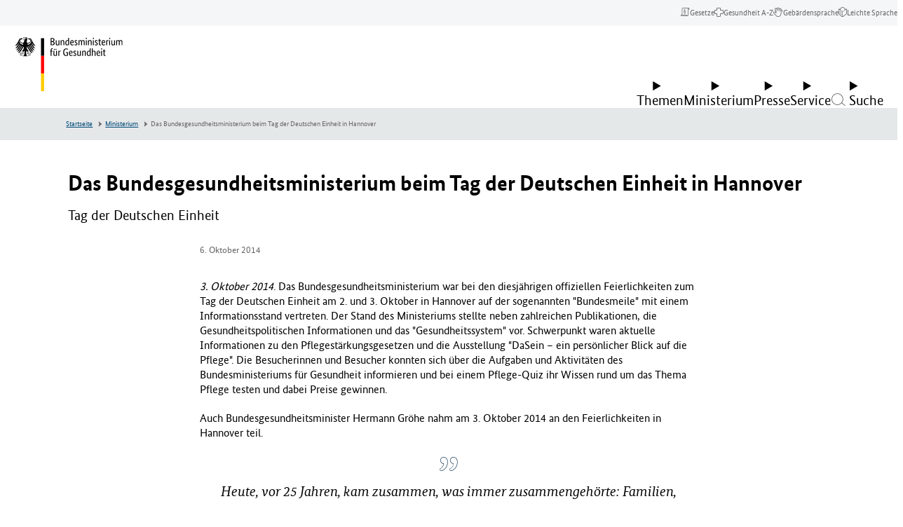

--- FILE ---
content_type: image/svg+xml
request_url: https://www.bundesgesundheitsministerium.de/assets/vectors/icon-arrow-list-small.35e95aa9b855a822f8f5.svg
body_size: -155
content:
<svg xmlns="http://www.w3.org/2000/svg" width="6.021" height="9.055"><path d="m4200.881 1189.821-4.14 3.4c-.345.236-.748-.2-.526-.569l1.018-3.106a.51.51 0 0 0 0-.515l-1.018-3.106c-.222-.37.181-.805.526-.569l4.14 3.4a.656.656 0 0 1 0 1.065Z" style="fill:#fff;stroke:transparent;stroke-miterlimit:10" transform="translate(-4195.631 -1184.762)"/></svg>